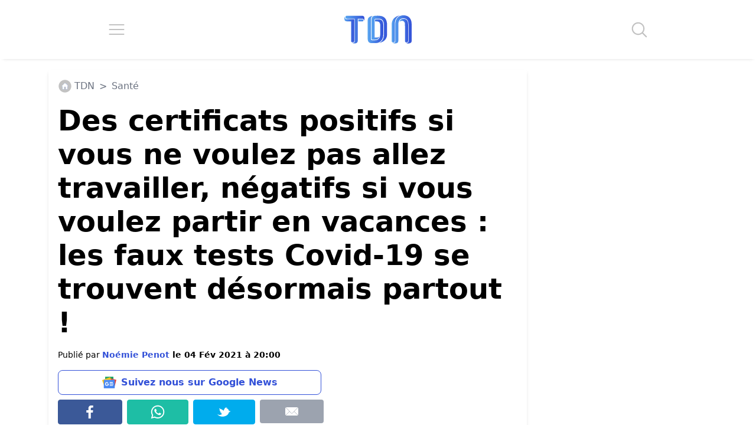

--- FILE ---
content_type: application/javascript; charset=utf-8
request_url: https://fundingchoicesmessages.google.com/f/AGSKWxVMh11oDZNDNVzSO0rOvj-EJZL9BNpSevXrBlfuPsSkf01FbVytz5Cy8OSbCrCZkzbtajLRCgKhHZMDANd_K5EVsNSApBZE16HwiMiq5lSrdwDgsynGbBgVAmvitxn0l0LJKWN-FhcLozeZVRPXUuNvA9nnffEBzHKpT0nMyfBh8aZF4WmGJLo81hEd/__adsbgd./load_ad?/nymag_ads_/ads/footer./adtago.
body_size: -1291
content:
window['a7d249ab-8d32-49d8-a55f-c5672dbb59fd'] = true;